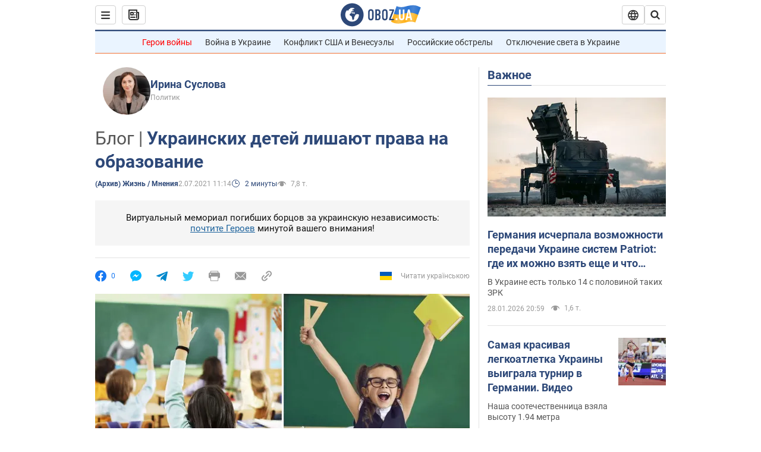

--- FILE ---
content_type: application/x-javascript; charset=utf-8
request_url: https://servicer.idealmedia.io/1418748/1?nocmp=1&sessionId=697ae8b0-0e43b&sessionPage=1&sessionNumberWeek=1&sessionNumber=1&scale_metric_1=64.00&scale_metric_2=256.00&scale_metric_3=100.00&cbuster=176966264026991670885&pvid=a9b0d896-5441-4495-9464-cc0e5d81ad84&implVersion=11&lct=1763555100&mp4=1&ap=1&consentStrLen=0&wlid=30e4d737-3029-4d9d-afea-8f77c423cde6&uniqId=1413c&niet=4g&nisd=false&evt=%5B%7B%22event%22%3A1%2C%22methods%22%3A%5B1%2C2%5D%7D%2C%7B%22event%22%3A2%2C%22methods%22%3A%5B1%2C2%5D%7D%5D&pv=5&jsv=es6&dpr=1&hashCommit=cbd500eb&apt=2021-07-02T11%3A14%3A00&tfre=3697&w=0&h=1&tl=150&tlp=1&sz=0x1&szp=1&szl=1&cxurl=https%3A%2F%2Fsoc.obozrevatel.com%2Fukrainskih-detej-lishayut-prava-na-obrazovanie.htm&ref=&lu=https%3A%2F%2Fsoc.obozrevatel.com%2Fukrainskih-detej-lishayut-prava-na-obrazovanie.htm
body_size: 883
content:
var _mgq=_mgq||[];
_mgq.push(["IdealmediaLoadGoods1418748_1413c",[
["ua.tribuna.com","11961719","1","Дерюгина ответила на вопрос, почему развелась с Блохиным","Президент Украинской федерации гимнастики Ирина Дерюгина рассказала, почему завершился ее брак с Олегом Блохиным.– Почему вы развелись?– У него родились дети.","0","","","","nF4vOP0ya4eTuI4s9X2yWt9T99kJM5H_pBHM2cQIhPw0SzVyF_SAN_yRZlnvElbRJP9NESf5a0MfIieRFDqB_Kldt0JdlZKDYLbkLtP-Q-XvFRhjjgE6DhM_zgcVYbPD",{"i":"https://s-img.idealmedia.io/n/11961719/45x45/160x0x520x520/aHR0cDovL2ltZ2hvc3RzLmNvbS90LzQyNjAwMi85MjI3NTQ4ODU2NmYyMWU5ODlkYWVlN2NhMjI4NTQ4NS5qcGc.webp?v=1769662640-7N_spshybUnslbYU94TeYm-hvZ8uKChtAEZnXtrENM4","l":"https://clck.idealmedia.io/pnews/11961719/i/1298901/pp/1/1?h=nF4vOP0ya4eTuI4s9X2yWt9T99kJM5H_pBHM2cQIhPw0SzVyF_SAN_yRZlnvElbRJP9NESf5a0MfIieRFDqB_Kldt0JdlZKDYLbkLtP-Q-XvFRhjjgE6DhM_zgcVYbPD&utm_campaign=obozrevatel.com&utm_source=obozrevatel.com&utm_medium=referral&rid=fdfff0cb-fcce-11f0-805d-d404e6f98490&tt=Direct&att=3&afrd=296&iv=11&ct=1&gdprApplies=0&muid=q0skcfDRdNVk&st=-300&mp4=1&h2=RGCnD2pppFaSHdacZpvmnoTb7XFiyzmF87A5iRFByjv3Uq9CZQIGhHBl6Galy7GAk9TSCRwSv8cyrs8w0o3L6w**","adc":[],"sdl":0,"dl":"","category":"Спорт","dbbr":0,"bbrt":0,"type":"e","media-type":"static","clicktrackers":[],"cta":"Читати далі","cdt":"","tri":"fe00025e-fcce-11f0-805d-d404e6f98490","crid":"11961719"}],],
{"awc":{},"dt":"desktop","ts":"","tt":"Direct","isBot":1,"h2":"RGCnD2pppFaSHdacZpvmnoTb7XFiyzmF87A5iRFByjv3Uq9CZQIGhHBl6Galy7GAk9TSCRwSv8cyrs8w0o3L6w**","ats":0,"rid":"fdfff0cb-fcce-11f0-805d-d404e6f98490","pvid":"a9b0d896-5441-4495-9464-cc0e5d81ad84","iv":11,"brid":32,"muidn":"q0skcfDRdNVk","dnt":2,"cv":2,"afrd":296,"consent":true,"adv_src_id":39175}]);
_mgqp();
